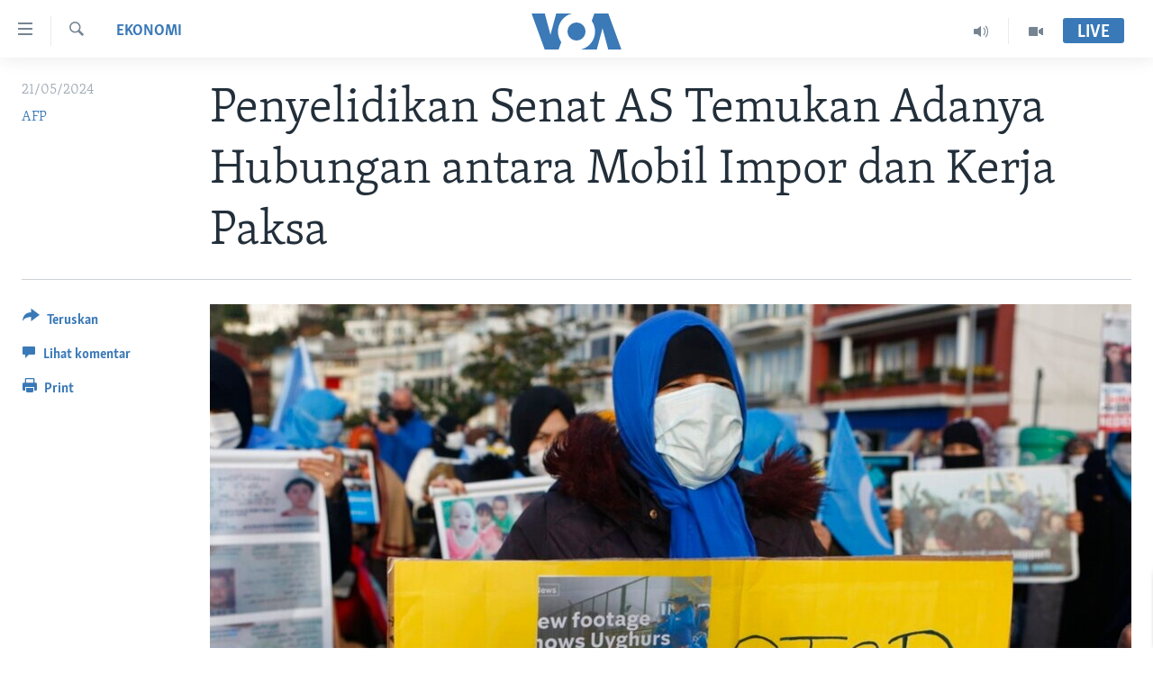

--- FILE ---
content_type: text/html; charset=utf-8
request_url: https://www.voaindonesia.com/a/penyelidikan-senat-as-temukan-adanya-hubungan-antara-mobil-impor-dan-kerja-paksa/7620640.html
body_size: 12174
content:

<!DOCTYPE html>
<html lang="id" dir="ltr" class="no-js">
<head>
<link href="/Content/responsive/VOA/id/VOA-id.css?&amp;av=0.0.0.0&amp;cb=306" rel="stylesheet"/>
<script src="https://tags.voaindonesia.com/voa-pangea/prod/utag.sync.js"></script> <script type='text/javascript' src='https://www.youtube.com/iframe_api' async></script>
<script type="text/javascript">
//a general 'js' detection, must be on top level in <head>, due to CSS performance
document.documentElement.className = "js";
var cacheBuster = "306";
var appBaseUrl = "/";
var imgEnhancerBreakpoints = [0, 144, 256, 408, 650, 1023, 1597];
var isLoggingEnabled = false;
var isPreviewPage = false;
var isLivePreviewPage = false;
if (!isPreviewPage) {
window.RFE = window.RFE || {};
window.RFE.cacheEnabledByParam = window.location.href.indexOf('nocache=1') === -1;
const url = new URL(window.location.href);
const params = new URLSearchParams(url.search);
// Remove the 'nocache' parameter
params.delete('nocache');
// Update the URL without the 'nocache' parameter
url.search = params.toString();
window.history.replaceState(null, '', url.toString());
} else {
window.addEventListener('load', function() {
const links = window.document.links;
for (let i = 0; i < links.length; i++) {
links[i].href = '#';
links[i].target = '_self';
}
})
}
var pwaEnabled = false;
var swCacheDisabled;
</script>
<meta charset="utf-8" />
<title>Penyelidikan Senat AS Temukan Adanya Hubungan antara Mobil Impor dan Kerja Paksa</title>
<meta name="description" content="Investigasi Kongres Amerika Serikat yang dirilis Senin (20/5) menemukan bahwa produsen mobil BMW, Jaguar Land Rover dan Volkswagen telah menggunakan komponen dari para pemasok China yang dilarang di AS karena diduga terkait dengan kerja paksa.
Laporan Komisi Keuangan Senat mengatakan BMW telah..." />
<meta name="keywords" content="Ekonomi, Amerika Serikat, Dunia, China, AS China, Kongres AS Soroti Kerja Paksa Uighur, HAM Uighur, kerja paksa Uighur" />
<meta name="viewport" content="width=device-width, initial-scale=1.0" />
<meta http-equiv="X-UA-Compatible" content="IE=edge" />
<meta name="robots" content="max-image-preview:large"><meta property="fb:pages" content="145990654824" />
<meta name="msvalidate.01" content="3286EE554B6F672A6F2E608C02343C0E" />
<link href="https://www.voaindonesia.com/a/penyelidikan-senat-as-temukan-adanya-hubungan-antara-mobil-impor-dan-kerja-paksa/7620640.html" rel="canonical" />
<meta name="apple-mobile-web-app-title" content="VOA" />
<meta name="apple-mobile-web-app-status-bar-style" content="black" />
<meta name="apple-itunes-app" content="app-id=632618796, app-argument=//7620640.ltr" />
<meta content="Penyelidikan Senat AS Temukan Adanya Hubungan antara Mobil Impor dan Kerja Paksa" property="og:title" />
<meta content="Investigasi Kongres Amerika Serikat yang dirilis Senin (20/5) menemukan bahwa produsen mobil BMW, Jaguar Land Rover dan Volkswagen telah menggunakan komponen dari para pemasok China yang dilarang di AS karena diduga terkait dengan kerja paksa.
Laporan Komisi Keuangan Senat mengatakan BMW telah..." property="og:description" />
<meta content="article" property="og:type" />
<meta content="https://www.voaindonesia.com/a/penyelidikan-senat-as-temukan-adanya-hubungan-antara-mobil-impor-dan-kerja-paksa/7620640.html" property="og:url" />
<meta content="VOA Indonesia" property="og:site_name" />
<meta content="https://www.facebook.com/voaindonesia" property="article:publisher" />
<meta content="https://gdb.voanews.com/fae20c9c-b479-4f49-bee1-3689ce25e5dc.jpg" property="og:image" />
<meta content="277452202365916" property="fb:app_id" />
<meta content="AFP" name="Author" />
<meta content="summary_large_image" name="twitter:card" />
<meta content="@voaindonesia" name="twitter:site" />
<meta content="https://gdb.voanews.com/fae20c9c-b479-4f49-bee1-3689ce25e5dc.jpg" name="twitter:image" />
<meta content="Penyelidikan Senat AS Temukan Adanya Hubungan antara Mobil Impor dan Kerja Paksa" name="twitter:title" />
<meta content="Investigasi Kongres Amerika Serikat yang dirilis Senin (20/5) menemukan bahwa produsen mobil BMW, Jaguar Land Rover dan Volkswagen telah menggunakan komponen dari para pemasok China yang dilarang di AS karena diduga terkait dengan kerja paksa.
Laporan Komisi Keuangan Senat mengatakan BMW telah..." name="twitter:description" />
<link rel="amphtml" href="https://www.voaindonesia.com/amp/penyelidikan-senat-as-temukan-adanya-hubungan-antara-mobil-impor-dan-kerja-paksa/7620640.html" />
<script type="application/ld+json">{"articleSection":"Ekonomi","isAccessibleForFree":true,"headline":"Penyelidikan Senat AS Temukan Adanya Hubungan antara Mobil Impor dan Kerja Paksa","inLanguage":"id","keywords":"Ekonomi, Amerika Serikat, Dunia, China, AS China, Kongres AS Soroti Kerja Paksa Uighur, HAM Uighur, kerja paksa Uighur","author":{"@type":"Person","url":"https://www.voaindonesia.com/author/afp/tjtyy","description":"","image":{"@type":"ImageObject"},"name":"AFP"},"datePublished":"2024-05-21 12:25:14Z","dateModified":"2024-05-21 12:25:14Z","publisher":{"logo":{"width":512,"height":220,"@type":"ImageObject","url":"https://www.voaindonesia.com/Content/responsive/VOA/id/img/logo.png"},"@type":"NewsMediaOrganization","url":"https://www.voaindonesia.com","sameAs":["https://facebook.com/voaindonesia","https://www.twitter.com/voaindonesia","https://www.youtube.com/voaindonesia","https://instagram.com/voaindonesia/"],"name":"VOA Indonesia | Berita AS, Dunia, Indonesia, Diaspora Indonesia di AS","alternateName":""},"@context":"https://schema.org","@type":"NewsArticle","mainEntityOfPage":"https://www.voaindonesia.com/a/penyelidikan-senat-as-temukan-adanya-hubungan-antara-mobil-impor-dan-kerja-paksa/7620640.html","url":"https://www.voaindonesia.com/a/penyelidikan-senat-as-temukan-adanya-hubungan-antara-mobil-impor-dan-kerja-paksa/7620640.html","description":"Investigasi Kongres Amerika Serikat yang dirilis Senin (20/5) menemukan bahwa produsen mobil BMW, Jaguar Land Rover dan Volkswagen telah menggunakan komponen dari para pemasok China yang dilarang di AS karena diduga terkait dengan kerja paksa.\r\n Laporan Komisi Keuangan Senat mengatakan BMW telah...","image":{"width":1080,"height":608,"@type":"ImageObject","url":"https://gdb.voanews.com/fae20c9c-b479-4f49-bee1-3689ce25e5dc_w1080_h608.jpg"},"name":"Penyelidikan Senat AS Temukan Adanya Hubungan antara Mobil Impor dan Kerja Paksa"}</script>
<script src="/Scripts/responsive/infographics.b?v=dVbZ-Cza7s4UoO3BqYSZdbxQZVF4BOLP5EfYDs4kqEo1&amp;av=0.0.0.0&amp;cb=306"></script>
<script src="/Scripts/responsive/loader.b?v=Q26XNwrL6vJYKjqFQRDnx01Lk2pi1mRsuLEaVKMsvpA1&amp;av=0.0.0.0&amp;cb=306"></script>
<link rel="icon" type="image/svg+xml" href="/Content/responsive/VOA/img/webApp/favicon.svg" />
<link rel="alternate icon" href="/Content/responsive/VOA/img/webApp/favicon.ico" />
<link rel="apple-touch-icon" sizes="152x152" href="/Content/responsive/VOA/img/webApp/ico-152x152.png" />
<link rel="apple-touch-icon" sizes="144x144" href="/Content/responsive/VOA/img/webApp/ico-144x144.png" />
<link rel="apple-touch-icon" sizes="114x114" href="/Content/responsive/VOA/img/webApp/ico-114x114.png" />
<link rel="apple-touch-icon" sizes="72x72" href="/Content/responsive/VOA/img/webApp/ico-72x72.png" />
<link rel="apple-touch-icon-precomposed" href="/Content/responsive/VOA/img/webApp/ico-57x57.png" />
<link rel="icon" sizes="192x192" href="/Content/responsive/VOA/img/webApp/ico-192x192.png" />
<link rel="icon" sizes="128x128" href="/Content/responsive/VOA/img/webApp/ico-128x128.png" />
<meta name="msapplication-TileColor" content="#ffffff" />
<meta name="msapplication-TileImage" content="/Content/responsive/VOA/img/webApp/ico-144x144.png" />
<link rel="alternate" type="application/rss+xml" title="VOA - Top Stories [RSS]" href="/api/" />
<link rel="sitemap" type="application/rss+xml" href="/sitemap.xml" />
</head>
<body class=" nav-no-loaded cc_theme pg-article print-lay-article js-category-to-nav nojs-images ">
<script type="text/javascript" >
var analyticsData = {url:"https://www.voaindonesia.com/a/penyelidikan-senat-as-temukan-adanya-hubungan-antara-mobil-impor-dan-kerja-paksa/7620640.html",property_id:"466",article_uid:"7620640",page_title:"Penyelidikan Senat AS Temukan Adanya Hubungan antara Mobil Impor dan Kerja Paksa",page_type:"article",content_type:"article",subcontent_type:"article",last_modified:"2024-05-21 12.25.14Z",pub_datetime:"2024-05-21 12.25.14Z",pub_year:"2024",pub_month:"05",pub_day:"21",pub_hour:"12",pub_weekday:"Tuesday",section:"ekonomi",english_section:"economy",byline:"AFP",categories:"economy,usa,world,china",tags:"as china;kongres as soroti kerja paksa uighur;ham uighur;kerja paksa uighur",domain:"www.voaindonesia.com",language:"Indonesian",language_service:"VOA Indonesian",platform:"web",copied:"no",copied_article:"",copied_title:"",runs_js:"Yes",cms_release:"8.44.0.0.306",enviro_type:"prod",slug:"penyelidikan-senat-as-temukan-adanya-hubungan-antara-mobil-impor-dan-kerja-paksa",entity:"VOA",short_language_service:"IND",platform_short:"W",page_name:"Penyelidikan Senat AS Temukan Adanya Hubungan antara Mobil Impor dan Kerja Paksa"};
</script>
<noscript><iframe src="https://www.googletagmanager.com/ns.html?id=GTM-N8MP7P" height="0" width="0" style="display:none;visibility:hidden"></iframe></noscript><script type="text/javascript" data-cookiecategory="analytics">
var gtmEventObject = Object.assign({}, analyticsData, {event: 'page_meta_ready'});window.dataLayer = window.dataLayer || [];window.dataLayer.push(gtmEventObject);
if (top.location === self.location) { //if not inside of an IFrame
var renderGtm = "true";
if (renderGtm === "true") {
(function(w,d,s,l,i){w[l]=w[l]||[];w[l].push({'gtm.start':new Date().getTime(),event:'gtm.js'});var f=d.getElementsByTagName(s)[0],j=d.createElement(s),dl=l!='dataLayer'?'&l='+l:'';j.async=true;j.src='//www.googletagmanager.com/gtm.js?id='+i+dl;f.parentNode.insertBefore(j,f);})(window,document,'script','dataLayer','GTM-N8MP7P');
}
}
</script>
<!--Analytics tag js version start-->
<script type="text/javascript" data-cookiecategory="analytics">
var utag_data = Object.assign({}, analyticsData, {});
if(typeof(TealiumTagFrom)==='function' && typeof(TealiumTagSearchKeyword)==='function') {
var utag_from=TealiumTagFrom();var utag_searchKeyword=TealiumTagSearchKeyword();
if(utag_searchKeyword!=null && utag_searchKeyword!=='' && utag_data["search_keyword"]==null) utag_data["search_keyword"]=utag_searchKeyword;if(utag_from!=null && utag_from!=='') utag_data["from"]=TealiumTagFrom();}
if(window.top!== window.self&&utag_data.page_type==="snippet"){utag_data.page_type = 'iframe';}
try{if(window.top!==window.self&&window.self.location.hostname===window.top.location.hostname){utag_data.platform = 'self-embed';utag_data.platform_short = 'se';}}catch(e){if(window.top!==window.self&&window.self.location.search.includes("platformType=self-embed")){utag_data.platform = 'cross-promo';utag_data.platform_short = 'cp';}}
(function(a,b,c,d){ a="https://tags.voaindonesia.com/voa-pangea/prod/utag.js"; b=document;c="script";d=b.createElement(c);d.src=a;d.type="text/java"+c;d.async=true; a=b.getElementsByTagName(c)[0];a.parentNode.insertBefore(d,a); })();
</script>
<!--Analytics tag js version end-->
<!-- Analytics tag management NoScript -->
<noscript>
<img style="position: absolute; border: none;" src="https://ssc.voaindonesia.com/b/ss/bbgprod,bbgentityvoa/1/G.4--NS/40863861?pageName=voa%3aind%3aw%3aarticle%3apenyelidikan%20senat%20as%20temukan%20adanya%20hubungan%20antara%20mobil%20impor%20dan%20kerja%20paksa&amp;c6=penyelidikan%20senat%20as%20temukan%20adanya%20hubungan%20antara%20mobil%20impor%20dan%20kerja%20paksa&amp;v36=8.44.0.0.306&amp;v6=D=c6&amp;g=https%3a%2f%2fwww.voaindonesia.com%2fa%2fpenyelidikan-senat-as-temukan-adanya-hubungan-antara-mobil-impor-dan-kerja-paksa%2f7620640.html&amp;c1=D=g&amp;v1=D=g&amp;events=event1,event52&amp;c16=voa%20indonesian&amp;v16=D=c16&amp;c5=economy&amp;v5=D=c5&amp;ch=ekonomi&amp;c15=indonesian&amp;v15=D=c15&amp;c4=article&amp;v4=D=c4&amp;c14=7620640&amp;v14=D=c14&amp;v20=no&amp;c17=web&amp;v17=D=c17&amp;mcorgid=518abc7455e462b97f000101%40adobeorg&amp;server=www.voaindonesia.com&amp;pageType=D=c4&amp;ns=bbg&amp;v29=D=server&amp;v25=voa&amp;v30=466&amp;v105=D=User-Agent " alt="analytics" width="1" height="1" /></noscript>
<!-- End of Analytics tag management NoScript -->
<!--*** Accessibility links - For ScreenReaders only ***-->
<section>
<div class="sr-only">
<h2>Tautan-tautan Akses</h2>
<ul>
<li><a href="#content" data-disable-smooth-scroll="1">Lanjut ke Konten Utama</a></li>
<li><a href="#navigation" data-disable-smooth-scroll="1">Lanjut ke Navigasi Utama
</a></li>
<li><a href="#txtHeaderSearch" data-disable-smooth-scroll="1">Lanjut ke Pencarian</a></li>
</ul>
</div>
</section>
<div dir="ltr">
<div id="page">
<aside>
<div class="c-lightbox overlay-modal">
<div class="c-lightbox__intro">
<h2 class="c-lightbox__intro-title"></h2>
<button class="btn btn--rounded c-lightbox__btn c-lightbox__intro-next" title="Berikutnya">
<span class="ico ico--rounded ico-chevron-forward"></span>
<span class="sr-only">Berikutnya</span>
</button>
</div>
<div class="c-lightbox__nav">
<button class="btn btn--rounded c-lightbox__btn c-lightbox__btn--close" title="Tutup">
<span class="ico ico--rounded ico-close"></span>
<span class="sr-only">Tutup</span>
</button>
<button class="btn btn--rounded c-lightbox__btn c-lightbox__btn--prev" title="Sebelumnya">
<span class="ico ico--rounded ico-chevron-backward"></span>
<span class="sr-only">Sebelumnya</span>
</button>
<button class="btn btn--rounded c-lightbox__btn c-lightbox__btn--next" title="Berikutnya">
<span class="ico ico--rounded ico-chevron-forward"></span>
<span class="sr-only">Berikutnya</span>
</button>
</div>
<div class="c-lightbox__content-wrap">
<figure class="c-lightbox__content">
<span class="c-spinner c-spinner--lightbox">
<img src="/Content/responsive/img/player-spinner.png"
alt="mohon tunggu"
title="mohon tunggu" />
</span>
<div class="c-lightbox__img">
<div class="thumb">
<img src="" alt="" />
</div>
</div>
<figcaption>
<div class="c-lightbox__info c-lightbox__info--foot">
<span class="c-lightbox__counter"></span>
<span class="caption c-lightbox__caption"></span>
</div>
</figcaption>
</figure>
</div>
<div class="hidden">
<div class="content-advisory__box content-advisory__box--lightbox">
<span class="content-advisory__box-text">This image contains sensitive content which some people may find offensive or disturbing.</span>
<button class="btn btn--transparent content-advisory__box-btn m-t-md" value="text" type="button">
<span class="btn__text">
Click to reveal
</span>
</button>
</div>
</div>
</div>
<div class="print-dialogue">
<div class="container">
<h3 class="print-dialogue__title section-head">Print Options:</h3>
<div class="print-dialogue__opts">
<ul class="print-dialogue__opt-group">
<li class="form__group form__group--checkbox">
<input class="form__check " id="checkboxImages" name="checkboxImages" type="checkbox" checked="checked" />
<label for="checkboxImages" class="form__label m-t-md">Images</label>
</li>
<li class="form__group form__group--checkbox">
<input class="form__check " id="checkboxMultimedia" name="checkboxMultimedia" type="checkbox" checked="checked" />
<label for="checkboxMultimedia" class="form__label m-t-md">Multimedia</label>
</li>
</ul>
<ul class="print-dialogue__opt-group">
<li class="form__group form__group--checkbox">
<input class="form__check " id="checkboxEmbedded" name="checkboxEmbedded" type="checkbox" checked="checked" />
<label for="checkboxEmbedded" class="form__label m-t-md">Embedded Content</label>
</li>
<li class="hidden">
<input class="form__check " id="checkboxComments" name="checkboxComments" type="checkbox" />
<label for="checkboxComments" class="form__label m-t-md">Comments</label>
</li>
</ul>
</div>
<div class="print-dialogue__buttons">
<button class="btn btn--secondary close-button" type="button" title="Batalkan">
<span class="btn__text ">Batalkan</span>
</button>
<button class="btn btn-cust-print m-l-sm" type="button" title="Print">
<span class="btn__text ">Print</span>
</button>
</div>
</div>
</div>
<div class="ctc-message pos-fix">
<div class="ctc-message__inner">Link has been copied to clipboard</div>
</div>
</aside>
<div class="hdr-20 hdr-20--big">
<div class="hdr-20__inner">
<div class="hdr-20__max pos-rel">
<div class="hdr-20__side hdr-20__side--primary d-flex">
<label data-for="main-menu-ctrl" data-switcher-trigger="true" data-switch-target="main-menu-ctrl" class="burger hdr-trigger pos-rel trans-trigger" data-trans-evt="click" data-trans-id="menu">
<span class="ico ico-close hdr-trigger__ico hdr-trigger__ico--close burger__ico burger__ico--close"></span>
<span class="ico ico-menu hdr-trigger__ico hdr-trigger__ico--open burger__ico burger__ico--open"></span>
</label>
<div class="menu-pnl pos-fix trans-target" data-switch-target="main-menu-ctrl" data-trans-id="menu">
<div class="menu-pnl__inner">
<nav class="main-nav menu-pnl__item menu-pnl__item--first">
<ul class="main-nav__list accordeon" data-analytics-tales="false" data-promo-name="link" data-location-name="nav,secnav">
<li class="main-nav__item">
<a class="main-nav__item-name main-nav__item-name--link" href="http://m.voaindonesia.com/" title="Beranda" >Beranda</a>
</li>
<li class="main-nav__item">
<a class="main-nav__item-name main-nav__item-name--link" href="/BeritaDunia" title="Dunia" data-item-name="world-news" >Dunia</a>
</li>
<li class="main-nav__item">
<a class="main-nav__item-name main-nav__item-name--link" href="/Video" title="Video" data-item-name="video" >Video</a>
</li>
<li class="main-nav__item">
<a class="main-nav__item-name main-nav__item-name--link" href="/Polygraph" title="Polygraph" data-item-name="polygraph" >Polygraph</a>
</li>
<li class="main-nav__item">
<a class="main-nav__item-name main-nav__item-name--link" href="https://www.voaindonesia.com/programs/tv" title="Daftar Program" >Daftar Program</a>
</li>
</ul>
</nav>
<div class="menu-pnl__item">
<a href="https://learningenglish.voanews.com/" class="menu-pnl__item-link" alt="Learning English">Learning English</a>
</div>
<div class="menu-pnl__item menu-pnl__item--social">
<h5 class="menu-pnl__sub-head">Ikuti Kami</h5>
<a href="https://facebook.com/voaindonesia" title="Ikuti kami di Facebook" data-analytics-text="follow_on_facebook" class="btn btn--rounded btn--social-inverted menu-pnl__btn js-social-btn btn-facebook" target="_blank" rel="noopener">
<span class="ico ico-facebook-alt ico--rounded"></span>
</a>
<a href="https://www.twitter.com/voaindonesia" title="Ikuti kami di Twitter" data-analytics-text="follow_on_twitter" class="btn btn--rounded btn--social-inverted menu-pnl__btn js-social-btn btn-twitter" target="_blank" rel="noopener">
<span class="ico ico-twitter ico--rounded"></span>
</a>
<a href="https://www.youtube.com/voaindonesia" title="Ikuti kami di YouTube" data-analytics-text="follow_on_youtube" class="btn btn--rounded btn--social-inverted menu-pnl__btn js-social-btn btn-youtube" target="_blank" rel="noopener">
<span class="ico ico-youtube ico--rounded"></span>
</a>
<a href="https://instagram.com/voaindonesia/" title="Ikuti kami di Instagram" data-analytics-text="follow_on_instagram" class="btn btn--rounded btn--social-inverted menu-pnl__btn js-social-btn btn-instagram" target="_blank" rel="noopener">
<span class="ico ico-instagram ico--rounded"></span>
</a>
</div>
<div class="menu-pnl__item">
<a href="/navigation/allsites" class="menu-pnl__item-link">
<span class="ico ico-languages "></span>
Bahasa-bahasa
</a>
</div>
</div>
</div>
<label data-for="top-search-ctrl" data-switcher-trigger="true" data-switch-target="top-search-ctrl" class="top-srch-trigger hdr-trigger">
<span class="ico ico-close hdr-trigger__ico hdr-trigger__ico--close top-srch-trigger__ico top-srch-trigger__ico--close"></span>
<span class="ico ico-search hdr-trigger__ico hdr-trigger__ico--open top-srch-trigger__ico top-srch-trigger__ico--open"></span>
</label>
<div class="srch-top srch-top--in-header" data-switch-target="top-search-ctrl">
<div class="container">
<form action="/s" class="srch-top__form srch-top__form--in-header" id="form-topSearchHeader" method="get" role="search"><label for="txtHeaderSearch" class="sr-only">Cari</label>
<input type="text" id="txtHeaderSearch" name="k" placeholder="cari..." accesskey="s" value="" class="srch-top__input analyticstag-event" onkeydown="if (event.keyCode === 13) { FireAnalyticsTagEventOnSearch('search', $dom.get('#txtHeaderSearch')[0].value) }" />
<button title="Cari" type="submit" class="btn btn--top-srch analyticstag-event" onclick="FireAnalyticsTagEventOnSearch('search', $dom.get('#txtHeaderSearch')[0].value) ">
<span class="ico ico-search"></span>
</button></form>
</div>
</div>
<a href="/" class="main-logo-link">
<img src="/Content/responsive/VOA/id/img/logo-compact.svg" class="main-logo main-logo--comp" alt="site logo">
<img src="/Content/responsive/VOA/id/img/logo.svg" class="main-logo main-logo--big" alt="site logo">
</a>
</div>
<div class="hdr-20__side hdr-20__side--secondary d-flex">
<a href="/Video" title="Video" class="hdr-20__secondary-item" data-item-name="video">
<span class="ico ico-video hdr-20__secondary-icon"></span>
</a>
<a href="/p/3890.html" title="Audio" class="hdr-20__secondary-item" data-item-name="audio">
<span class="ico ico-audio hdr-20__secondary-icon"></span>
</a>
<a href="/s" title="Cari" class="hdr-20__secondary-item hdr-20__secondary-item--search" data-item-name="search">
<span class="ico ico-search hdr-20__secondary-icon hdr-20__secondary-icon--search"></span>
</a>
<div class="hdr-20__secondary-item live-b-drop">
<div class="live-b-drop__off">
<a href="/live/" class="live-b-drop__link" title="Live" data-item-name="live">
<span class="badge badge--live-btn badge--live-btn-off">
Live
</span>
</a>
</div>
<div class="live-b-drop__on hidden">
<label data-for="live-ctrl" data-switcher-trigger="true" data-switch-target="live-ctrl" class="live-b-drop__label pos-rel">
<span class="badge badge--live badge--live-btn">
Live
</span>
<span class="ico ico-close live-b-drop__label-ico live-b-drop__label-ico--close"></span>
</label>
<div class="live-b-drop__panel" id="targetLivePanelDiv" data-switch-target="live-ctrl"></div>
</div>
</div>
<div class="srch-bottom">
<form action="/s" class="srch-bottom__form d-flex" id="form-bottomSearch" method="get" role="search"><label for="txtSearch" class="sr-only">Cari</label>
<input type="search" id="txtSearch" name="k" placeholder="cari..." accesskey="s" value="" class="srch-bottom__input analyticstag-event" onkeydown="if (event.keyCode === 13) { FireAnalyticsTagEventOnSearch('search', $dom.get('#txtSearch')[0].value) }" />
<button title="Cari" type="submit" class="btn btn--bottom-srch analyticstag-event" onclick="FireAnalyticsTagEventOnSearch('search', $dom.get('#txtSearch')[0].value) ">
<span class="ico ico-search"></span>
</button></form>
</div>
</div>
<img src="/Content/responsive/VOA/id/img/logo-print.gif" class="logo-print" alt="site logo">
<img src="/Content/responsive/VOA/id/img/logo-print_color.png" class="logo-print logo-print--color" alt="site logo">
</div>
</div>
</div>
<script>
if (document.body.className.indexOf('pg-home') > -1) {
var nav2In = document.querySelector('.hdr-20__inner');
var nav2Sec = document.querySelector('.hdr-20__side--secondary');
var secStyle = window.getComputedStyle(nav2Sec);
if (nav2In && window.pageYOffset < 150 && secStyle['position'] !== 'fixed') {
nav2In.classList.add('hdr-20__inner--big')
}
}
</script>
<div class="c-hlights c-hlights--breaking c-hlights--no-item" data-hlight-display="mobile,desktop">
<div class="c-hlights__wrap container p-0">
<div class="c-hlights__nav">
<a role="button" href="#" title="Sebelumnya">
<span class="ico ico-chevron-backward m-0"></span>
<span class="sr-only">Sebelumnya</span>
</a>
<a role="button" href="#" title="Berikutnya">
<span class="ico ico-chevron-forward m-0"></span>
<span class="sr-only">Berikutnya</span>
</a>
</div>
<span class="c-hlights__label">
<span class="">Breaking News</span>
<span class="switcher-trigger">
<label data-for="more-less-1" data-switcher-trigger="true" class="switcher-trigger__label switcher-trigger__label--more p-b-0" title="Tampilkan selengkapnya">
<span class="ico ico-chevron-down"></span>
</label>
<label data-for="more-less-1" data-switcher-trigger="true" class="switcher-trigger__label switcher-trigger__label--less p-b-0" title="Show less">
<span class="ico ico-chevron-up"></span>
</label>
</span>
</span>
<ul class="c-hlights__items switcher-target" data-switch-target="more-less-1">
</ul>
</div>
</div> <div id="content">
<main class="container">
<div class="hdr-container">
<div class="row">
<div class="col-category col-xs-12 col-md-2 pull-left"> <div class="category js-category">
<a class="" href="/z/302">Ekonomi</a> </div>
</div><div class="col-title col-xs-12 col-md-10 pull-right"> <h1 class="title pg-title">
Penyelidikan Senat AS Temukan Adanya Hubungan antara Mobil Impor dan Kerja Paksa
</h1>
</div><div class="col-publishing-details col-xs-12 col-sm-12 col-md-2 pull-left"> <div class="publishing-details ">
<div class="published">
<span class="date" >
<time pubdate="pubdate" datetime="2024-05-21T19:25:14+07:00">
21/05/2024
</time>
</span>
</div>
<div class="links">
<ul class="links__list links__list--column">
<li class="links__item">
<a class="links__item-link" href="/author/afp/tjtyy" title="AFP">AFP</a>
</li>
</ul>
</div>
</div>
</div><div class="col-lg-12 separator"> <div class="separator">
<hr class="title-line" />
</div>
</div><div class="col-multimedia col-xs-12 col-md-10 pull-right"> <div class="cover-media">
<figure class="media-image js-media-expand">
<div class="img-wrap">
<div class="thumb thumb16_9">
<img src="https://gdb.voanews.com/03990000-0aff-0242-f9c4-08daa2f5837a_cx0_cy9_cw0_w250_r1_s.jpg" alt="Anggota komunitas Uighur yang tinggal di Turki, menggelar demonstrasi di Istanbul, 10 Februari 2021. Investigasi Kongres AS sebut BMW, Jaguar Land Rover, dan Volkswagen menggunakan komponen dari pemasok China yang dilarang karena dugaan kerja paksa. (Foto: AP/Mehmet Guzel)" />
</div>
</div>
<figcaption>
<span class="caption">Anggota komunitas Uighur yang tinggal di Turki, menggelar demonstrasi di Istanbul, 10 Februari 2021. Investigasi Kongres AS sebut BMW, Jaguar Land Rover, dan Volkswagen menggunakan komponen dari pemasok China yang dilarang karena dugaan kerja paksa. (Foto: AP/Mehmet Guzel)</span>
</figcaption>
</figure>
</div>
</div><div class="col-xs-12 col-md-2 pull-left article-share pos-rel"> <div class="share--box">
<div class="sticky-share-container" style="display:none">
<div class="container">
<a href="https://www.voaindonesia.com" id="logo-sticky-share">&nbsp;</a>
<div class="pg-title pg-title--sticky-share">
Penyelidikan Senat AS Temukan Adanya Hubungan antara Mobil Impor dan Kerja Paksa
</div>
<div class="sticked-nav-actions">
<!--This part is for sticky navigation display-->
<p class="buttons link-content-sharing p-0 ">
<button class="btn btn--link btn-content-sharing p-t-0 " id="btnContentSharing" value="text" role="Button" type="" title="Pilihan penerusan lainnya">
<span class="ico ico-share ico--l"></span>
<span class="btn__text ">
Teruskan
</span>
</button>
</p>
<aside class="content-sharing js-content-sharing js-content-sharing--apply-sticky content-sharing--sticky"
role="complementary"
data-share-url="https://www.voaindonesia.com/a/penyelidikan-senat-as-temukan-adanya-hubungan-antara-mobil-impor-dan-kerja-paksa/7620640.html" data-share-title="Penyelidikan Senat AS Temukan Adanya Hubungan antara Mobil Impor dan Kerja Paksa" data-share-text="">
<div class="content-sharing__popover">
<h6 class="content-sharing__title">Teruskan</h6>
<button href="#close" id="btnCloseSharing" class="btn btn--text-like content-sharing__close-btn">
<span class="ico ico-close ico--l"></span>
</button>
<ul class="content-sharing__list">
<li class="content-sharing__item">
<div class="ctc ">
<input type="text" class="ctc__input" readonly="readonly">
<a href="" js-href="https://www.voaindonesia.com/a/penyelidikan-senat-as-temukan-adanya-hubungan-antara-mobil-impor-dan-kerja-paksa/7620640.html" class="content-sharing__link ctc__button">
<span class="ico ico-copy-link ico--rounded ico--s"></span>
<span class="content-sharing__link-text">Copy link</span>
</a>
</div>
</li>
<li class="content-sharing__item">
<a href="https://facebook.com/sharer.php?u=https%3a%2f%2fwww.voaindonesia.com%2fa%2fpenyelidikan-senat-as-temukan-adanya-hubungan-antara-mobil-impor-dan-kerja-paksa%2f7620640.html"
data-analytics-text="share_on_facebook"
title="Facebook" target="_blank"
class="content-sharing__link js-social-btn">
<span class="ico ico-facebook ico--rounded ico--s"></span>
<span class="content-sharing__link-text">Facebook</span>
</a>
</li>
<li class="content-sharing__item">
<a href="https://twitter.com/share?url=https%3a%2f%2fwww.voaindonesia.com%2fa%2fpenyelidikan-senat-as-temukan-adanya-hubungan-antara-mobil-impor-dan-kerja-paksa%2f7620640.html&amp;text=Penyelidikan+Senat+AS+Temukan+Adanya+Hubungan+antara+Mobil+Impor+dan+Kerja+Paksa"
data-analytics-text="share_on_twitter"
title="Twitter" target="_blank"
class="content-sharing__link js-social-btn">
<span class="ico ico-twitter ico--rounded ico--s"></span>
<span class="content-sharing__link-text">Twitter</span>
</a>
</li>
<li class="content-sharing__item visible-xs-inline-block visible-sm-inline-block">
<a href="whatsapp://send?text=https%3a%2f%2fwww.voaindonesia.com%2fa%2fpenyelidikan-senat-as-temukan-adanya-hubungan-antara-mobil-impor-dan-kerja-paksa%2f7620640.html"
data-analytics-text="share_on_whatsapp"
title="WhatsApp" target="_blank"
class="content-sharing__link js-social-btn">
<span class="ico ico-whatsapp ico--rounded ico--s"></span>
<span class="content-sharing__link-text">WhatsApp</span>
</a>
</li>
<li class="content-sharing__item visible-md-inline-block visible-lg-inline-block">
<a href="https://web.whatsapp.com/send?text=https%3a%2f%2fwww.voaindonesia.com%2fa%2fpenyelidikan-senat-as-temukan-adanya-hubungan-antara-mobil-impor-dan-kerja-paksa%2f7620640.html"
data-analytics-text="share_on_whatsapp_desktop"
title="WhatsApp" target="_blank"
class="content-sharing__link js-social-btn">
<span class="ico ico-whatsapp ico--rounded ico--s"></span>
<span class="content-sharing__link-text">WhatsApp</span>
</a>
</li>
<li class="content-sharing__item visible-xs-inline-block visible-sm-inline-block">
<a href="https://line.me/R/msg/text/?https%3a%2f%2fwww.voaindonesia.com%2fa%2fpenyelidikan-senat-as-temukan-adanya-hubungan-antara-mobil-impor-dan-kerja-paksa%2f7620640.html"
data-analytics-text="share_on_line"
title="Line" target="_blank"
class="content-sharing__link js-social-btn">
<span class="ico ico-line ico--rounded ico--s"></span>
<span class="content-sharing__link-text">Line</span>
</a>
</li>
<li class="content-sharing__item visible-md-inline-block visible-lg-inline-block">
<a href="https://timeline.line.me/social-plugin/share?url=https%3a%2f%2fwww.voaindonesia.com%2fa%2fpenyelidikan-senat-as-temukan-adanya-hubungan-antara-mobil-impor-dan-kerja-paksa%2f7620640.html"
data-analytics-text="share_on_line_desktop"
title="Line" target="_blank"
class="content-sharing__link js-social-btn">
<span class="ico ico-line ico--rounded ico--s"></span>
<span class="content-sharing__link-text">Line</span>
</a>
</li>
<li class="content-sharing__item">
<a href="mailto:?body=https%3a%2f%2fwww.voaindonesia.com%2fa%2fpenyelidikan-senat-as-temukan-adanya-hubungan-antara-mobil-impor-dan-kerja-paksa%2f7620640.html&amp;subject=Penyelidikan Senat AS Temukan Adanya Hubungan antara Mobil Impor dan Kerja Paksa"
title="Email"
class="content-sharing__link ">
<span class="ico ico-email ico--rounded ico--s"></span>
<span class="content-sharing__link-text">Email</span>
</a>
</li>
</ul>
</div>
</aside>
</div>
</div>
</div>
<div class="links">
<p class="buttons link-content-sharing p-0 ">
<button class="btn btn--link btn-content-sharing p-t-0 " id="btnContentSharing" value="text" role="Button" type="" title="Pilihan penerusan lainnya">
<span class="ico ico-share ico--l"></span>
<span class="btn__text ">
Teruskan
</span>
</button>
</p>
<aside class="content-sharing js-content-sharing " role="complementary"
data-share-url="https://www.voaindonesia.com/a/penyelidikan-senat-as-temukan-adanya-hubungan-antara-mobil-impor-dan-kerja-paksa/7620640.html" data-share-title="Penyelidikan Senat AS Temukan Adanya Hubungan antara Mobil Impor dan Kerja Paksa" data-share-text="">
<div class="content-sharing__popover">
<h6 class="content-sharing__title">Teruskan</h6>
<button href="#close" id="btnCloseSharing" class="btn btn--text-like content-sharing__close-btn">
<span class="ico ico-close ico--l"></span>
</button>
<ul class="content-sharing__list">
<li class="content-sharing__item">
<div class="ctc ">
<input type="text" class="ctc__input" readonly="readonly">
<a href="" js-href="https://www.voaindonesia.com/a/penyelidikan-senat-as-temukan-adanya-hubungan-antara-mobil-impor-dan-kerja-paksa/7620640.html" class="content-sharing__link ctc__button">
<span class="ico ico-copy-link ico--rounded ico--l"></span>
<span class="content-sharing__link-text">Copy link</span>
</a>
</div>
</li>
<li class="content-sharing__item">
<a href="https://facebook.com/sharer.php?u=https%3a%2f%2fwww.voaindonesia.com%2fa%2fpenyelidikan-senat-as-temukan-adanya-hubungan-antara-mobil-impor-dan-kerja-paksa%2f7620640.html"
data-analytics-text="share_on_facebook"
title="Facebook" target="_blank"
class="content-sharing__link js-social-btn">
<span class="ico ico-facebook ico--rounded ico--l"></span>
<span class="content-sharing__link-text">Facebook</span>
</a>
</li>
<li class="content-sharing__item">
<a href="https://twitter.com/share?url=https%3a%2f%2fwww.voaindonesia.com%2fa%2fpenyelidikan-senat-as-temukan-adanya-hubungan-antara-mobil-impor-dan-kerja-paksa%2f7620640.html&amp;text=Penyelidikan+Senat+AS+Temukan+Adanya+Hubungan+antara+Mobil+Impor+dan+Kerja+Paksa"
data-analytics-text="share_on_twitter"
title="Twitter" target="_blank"
class="content-sharing__link js-social-btn">
<span class="ico ico-twitter ico--rounded ico--l"></span>
<span class="content-sharing__link-text">Twitter</span>
</a>
</li>
<li class="content-sharing__item visible-xs-inline-block visible-sm-inline-block">
<a href="whatsapp://send?text=https%3a%2f%2fwww.voaindonesia.com%2fa%2fpenyelidikan-senat-as-temukan-adanya-hubungan-antara-mobil-impor-dan-kerja-paksa%2f7620640.html"
data-analytics-text="share_on_whatsapp"
title="WhatsApp" target="_blank"
class="content-sharing__link js-social-btn">
<span class="ico ico-whatsapp ico--rounded ico--l"></span>
<span class="content-sharing__link-text">WhatsApp</span>
</a>
</li>
<li class="content-sharing__item visible-md-inline-block visible-lg-inline-block">
<a href="https://web.whatsapp.com/send?text=https%3a%2f%2fwww.voaindonesia.com%2fa%2fpenyelidikan-senat-as-temukan-adanya-hubungan-antara-mobil-impor-dan-kerja-paksa%2f7620640.html"
data-analytics-text="share_on_whatsapp_desktop"
title="WhatsApp" target="_blank"
class="content-sharing__link js-social-btn">
<span class="ico ico-whatsapp ico--rounded ico--l"></span>
<span class="content-sharing__link-text">WhatsApp</span>
</a>
</li>
<li class="content-sharing__item visible-xs-inline-block visible-sm-inline-block">
<a href="https://line.me/R/msg/text/?https%3a%2f%2fwww.voaindonesia.com%2fa%2fpenyelidikan-senat-as-temukan-adanya-hubungan-antara-mobil-impor-dan-kerja-paksa%2f7620640.html"
data-analytics-text="share_on_line"
title="Line" target="_blank"
class="content-sharing__link js-social-btn">
<span class="ico ico-line ico--rounded ico--l"></span>
<span class="content-sharing__link-text">Line</span>
</a>
</li>
<li class="content-sharing__item visible-md-inline-block visible-lg-inline-block">
<a href="https://timeline.line.me/social-plugin/share?url=https%3a%2f%2fwww.voaindonesia.com%2fa%2fpenyelidikan-senat-as-temukan-adanya-hubungan-antara-mobil-impor-dan-kerja-paksa%2f7620640.html"
data-analytics-text="share_on_line_desktop"
title="Line" target="_blank"
class="content-sharing__link js-social-btn">
<span class="ico ico-line ico--rounded ico--l"></span>
<span class="content-sharing__link-text">Line</span>
</a>
</li>
<li class="content-sharing__item">
<a href="mailto:?body=https%3a%2f%2fwww.voaindonesia.com%2fa%2fpenyelidikan-senat-as-temukan-adanya-hubungan-antara-mobil-impor-dan-kerja-paksa%2f7620640.html&amp;subject=Penyelidikan Senat AS Temukan Adanya Hubungan antara Mobil Impor dan Kerja Paksa"
title="Email"
class="content-sharing__link ">
<span class="ico ico-email ico--rounded ico--l"></span>
<span class="content-sharing__link-text">Email</span>
</a>
</li>
</ul>
</div>
</aside>
<p class="buttons link-comments p-0">
<a href="#comments" class="btn btn--link p-t-0">
<span class="ico ico-comment"></span><span class="btn__text">
Lihat komentar
<span class="disqus-comment-count" data-disqus-identifier="7620640"></span>
</span>
</a>
</p>
<p class="link-print visible-md visible-lg buttons p-0">
<button class="btn btn--link btn-print p-t-0" onclick="if (typeof FireAnalyticsTagEvent === 'function') {FireAnalyticsTagEvent({ on_page_event: 'print_story' });}return false" title="(CTRL+P)">
<span class="ico ico-print"></span>
<span class="btn__text">Print</span>
</button>
</p>
</div>
</div>
</div>
</div>
</div>
<div class="body-container">
<div class="row">
<div class="col-xs-12 col-sm-12 col-md-10 col-lg-10 pull-right">
<div class="row">
<div class="col-xs-12 col-sm-12 col-md-8 col-lg-8 pull-left bottom-offset content-offset">
<div id="article-content" class="content-floated-wrap fb-quotable">
<div class="wsw">
<p>Investigasi Kongres Amerika Serikat yang dirilis Senin (20/5) menemukan bahwa produsen mobil BMW, Jaguar Land Rover dan Volkswagen telah menggunakan komponen dari para pemasok China yang dilarang di AS karena diduga terkait dengan kerja paksa.</p>
<p>Laporan Komisi Keuangan Senat mengatakan BMW telah memproduksi dan mengimpor kendaraan dengan suku cadang yang &quot;diduga dibuat dengan kerja paksa&quot;, sementara Jaguar Land Rover mengimpor suku cadang dengan masalah yang sama.</p>
<p>VW juga membuat kendaraan untuk pasar AS dengan komponen serupa, dan memiliki “hubungan bisnis yang berkelanjutan” dengan manufaktur di wilayah Xinjiang, China baratlaut, kata laporan itu.</p>
<p>Beijing dituduh memenjarakan lebih dari satu juta warga Uighur dan minoritas Muslim lainnya di jaringan fasilitas penahanan di Xinjiang – meskipun para pejabat di negara itu membantah keras hal ini.</p><div data-owner-ct="Article" data-inline="False">
<div class="media-block also-read" >
<a href="/a/sebuah-laporan-tuduh-adanya-kerja-paksa-warga-uighur-dalam-rantai-pasokan-mobil-dunia-/6868424.html" target="_self" title="Sebuah Laporan Tuduh Adanya Kerja Paksa Warga Uighur dalam Rantai Pasokan Mobil Dunia
" class="img-wrap img-wrap--size-3 also-read__img">
<span class="thumb thumb16_9">
<noscript class="nojs-img">
<img src="https://gdb.voanews.com/096e0000-0a00-0242-eaf3-08da44ea8a35_w100_r1.jpg" alt="Aktivis mendirikan kamp kerja paksa Uyghur tiruan di luar toko utama Apple pada 4 Maret 2022, di Washington, DC. (Foto: AFP)">
</noscript>
<img data-src="https://gdb.voanews.com/096e0000-0a00-0242-eaf3-08da44ea8a35_w100_r1.jpg" alt="Aktivis mendirikan kamp kerja paksa Uyghur tiruan di luar toko utama Apple pada 4 Maret 2022, di Washington, DC. (Foto: AFP)" />
</span>
</a>
<div class="media-block__content also-read__body also-read__body--h">
<a href="/a/sebuah-laporan-tuduh-adanya-kerja-paksa-warga-uighur-dalam-rantai-pasokan-mobil-dunia-/6868424.html" target="_self" title="Sebuah Laporan Tuduh Adanya Kerja Paksa Warga Uighur dalam Rantai Pasokan Mobil Dunia
">
<span class="also-read__text--label">
BACA JUGA:
</span>
<h4 class="media-block__title media-block__title--size-3 also-read__text p-0">
Sebuah Laporan Tuduh Adanya Kerja Paksa Warga Uighur dalam Rantai Pasokan Mobil Dunia
</h4>
</a>
</div>
</div>
</div>
<p>Di Amerika Serikat, Undang-Undang Pencegahan Kerja Paksa Uyghur (UFLPA) melarang impor semua barang dari Xinjiang kecuali perusahaan-perusahaan tersebut memberikan bukti yang dapat diverifikasi bahwa produksi mereka tidak melibatkan kerja paksa.</p>
<p>“Pengawasan mandiri yang dilakukan para pembuat mobil jelas tidak berhasil,” kata ketua Komisi Keuangan Senat dari Partai Demokrat Ron Wyden pada akhir penyelidikan dua tahun tersebut.</p>
<p>Dia meminta pejabat bea cukai AS untuk meningkatkan penegakan hukum dan “menindak perusahaan yang memicu penggunaan kerja paksa yang memalukan di China.”</p>
<p>Laporan terbaru menyelidiki komponen dari Sichuan Jingweida Technology Group Co, sebuah perusahaan yang ditambahkan ke daftar entitas UFLPA pada tahun 2023 karena partisipasi dalam praktik bisnis yang dikatakan menargetkan anggota kelompok yang teraniaya seperti Uighur di China.</p><div class="wsw__embed">
<figure class="media-image js-media-expand">
<div class="img-wrap">
<div class="thumb">
<img alt="Para karyawan bekerja merakit kendaraan di pabrik SAIC Volkswagen di Urumqi, Daerah Otonomi Uyghur Xinjiang, China, 4 September 2018. (China Daily via Reuters)" src="https://gdb.voanews.com/01000000-c0a8-0242-4a19-08dbd1b2b752_w250_r0_s.jpg" />
</div>
</div>
<figcaption>
<span class="caption">Para karyawan bekerja merakit kendaraan di pabrik SAIC Volkswagen di Urumqi, Daerah Otonomi Uyghur Xinjiang, China, 4 September 2018. (China Daily via Reuters)</span>
</figcaption>
</figure>
</div>
<p>Pemasok produsen mobil itu diketahui mengambil komponen secara tidak langsung dari Jingweida, yang berarti suku cadang tersebut dilarang untuk kendaraan yang ditujukan untuk pasar AS.</p>
<p>Volkswagen mengungkapkan awal tahun ini bahwa pengiriman kendaraannya ke Amerika Serikat mencakup suku cadang yang dibuat oleh sebuah perusahaan pemasok yang masuk daftar hitam, dan berencana mengganti komponen itu sebelum mobil tersebut memasuki AS.</p>
<p>“Kami bertindak secepat mungkin dan bertanggung jawab untuk mengganti suku cadang tersebut,” kata juru bicara VW saat menjawab pertanyaan.</p>
<p>Juru bicaranya menambahkan bahwa VW “berkomitmen untuk mencegah penggunaan kerja paksa dalam rantai pasokan kami.”</p><div data-owner-ct="Article" data-inline="False">
<div class="media-block also-read" >
<a href="/a/china-minta-swasta-tak-terbutakan-kebohongan-catatan-ham-di-xinjiang/7488592.html" target="_self" title="China Minta Swasta Tak Terbutakan Kebohongan Catatan HAM di Xinjiang" class="img-wrap img-wrap--size-3 also-read__img">
<span class="thumb thumb16_9">
<noscript class="nojs-img">
<img src="https://gdb.voanews.com/01000000-0a00-0242-8cb2-08dc2d7e497d_cx0_cy9_cw0_w100_r1.jpg" alt="Sebuah pabrik Volkswagen terletak di pinggiran Urumqi di Daerah Otonomi Uighur Xinjiang, China barat pada 22 April 2021. (Foto: AP)">
</noscript>
<img data-src="https://gdb.voanews.com/01000000-0a00-0242-8cb2-08dc2d7e497d_cx0_cy9_cw0_w100_r1.jpg" alt="Sebuah pabrik Volkswagen terletak di pinggiran Urumqi di Daerah Otonomi Uighur Xinjiang, China barat pada 22 April 2021. (Foto: AP)" />
</span>
</a>
<div class="media-block__content also-read__body also-read__body--h">
<a href="/a/china-minta-swasta-tak-terbutakan-kebohongan-catatan-ham-di-xinjiang/7488592.html" target="_self" title="China Minta Swasta Tak Terbutakan Kebohongan Catatan HAM di Xinjiang">
<span class="also-read__text--label">
BACA JUGA:
</span>
<h4 class="media-block__title media-block__title--size-3 also-read__text p-0">
China Minta Swasta Tak Terbutakan Kebohongan Catatan HAM di Xinjiang
</h4>
</a>
</div>
</div>
</div>
<p>BMW juga diketahui telah &quot;mengimpor ribuan kendaraan yang ditujukan ke Amerika Serikat termasuk suku cadang yang dilarang berdasarkan UFLPA,&quot; kata komite tersebut.</p>
<p>Ia menambahkan bahwa BMW mengungkapkan setelah ditanyai bahwa setidaknya 8.000 mobil Mini Cooper yang mengandung komponen tersebut dikirim ke negara tersebut.</p>
<p>“BMW terus mengimpor produk yang diproduksi oleh JWD hingga setidaknya April 2024,” kata laporan itu merujuk pada Jingweida.</p>
<p>Menanggapi pertanyaan <em>AFP</em>, BMW mengatakan pihaknya telah &quot;mengambil langkah-langkah untuk menghentikan impor produk yang terdampak, dan akan memberikan layanan konsumen dan pemberitahuan kepada dealer terakit kendaraan bermotor yang terdampak.&quot;</p><div data-owner-ct="Article" data-inline="False">
<div class="media-block also-read" >
<a href="/a/ue-capai-kesepakatan-untuk-larang-produk-yang-dibuat-dengan-kerja-paksa/7515842.html" target="_self" title="UE Capai Kesepakatan untuk Larang Produk yang Dibuat dengan Kerja Paksa" class="img-wrap img-wrap--size-3 also-read__img">
<span class="thumb thumb16_9">
<noscript class="nojs-img">
<img src="https://gdb.voanews.com/01000000-0aff-0242-8eca-08dc3de957ab_w100_r1.jpg" alt="FILE: Bendera Uni Eropa berkibar di luar markas Komisi UE di Brussels, Belgia, 14 Juli 2021. (REUTERS/Yves Herman)">
</noscript>
<img data-src="https://gdb.voanews.com/01000000-0aff-0242-8eca-08dc3de957ab_w100_r1.jpg" alt="FILE: Bendera Uni Eropa berkibar di luar markas Komisi UE di Brussels, Belgia, 14 Juli 2021. (REUTERS/Yves Herman)" />
</span>
</a>
<div class="media-block__content also-read__body also-read__body--h">
<a href="/a/ue-capai-kesepakatan-untuk-larang-produk-yang-dibuat-dengan-kerja-paksa/7515842.html" target="_self" title="UE Capai Kesepakatan untuk Larang Produk yang Dibuat dengan Kerja Paksa">
<span class="also-read__text--label">
BACA JUGA:
</span>
<h4 class="media-block__title media-block__title--size-3 also-read__text p-0">
UE Capai Kesepakatan untuk Larang Produk yang Dibuat dengan Kerja Paksa
</h4>
</a>
</div>
</div>
</div>
<p>Ketika ditanya tentang temuan Senat, Kementerian Luar Negeri China pada hari Selasa mengutuk UFLPA sebagai “undang-undang yang jahat”. Undang-undang ini “bahkan bisa disebut sebagai undang-undang pelanggaran hak asasi manusia yang paling terkenal di abad ke-21,” kata juru bicaranya, Wang Wenbin.</p>
<p>“Perilaku yang sangat mementingkan diri sendiri yang dengan seenaknya menghancurkan aturan perdagangan internasional dan sangat mengganggu produksi dan rantai pasokan internasional adalah manifestasi dari tirani penindasan Amerika Serikat,” tambahnya. <em>[ab/ns]</em></p>
</div>
<ul>
</ul>
<div id="comments" class="comments-parent">
<div class="row">
<div class="col-xs-12">
<div class="comments comments--ext">
<h3 class="section-head">Forum</h3>
<div class="comments-form comments-external">
<script id="dsq-count-scr" src="//voa-id-420.disqus.com/count.js" async></script>
<div class="ext-comments" data-href="https://www.voaindonesia.com/a/penyelidikan-senat-as-temukan-adanya-hubungan-antara-mobil-impor-dan-kerja-paksa/7620640.html" data-lang="en" data-mobile="true" data-disqus-identifier="7620640">
<div id="disqus_thread"></div>
<script>
var disqus_config = function () {
this.page.url = 'https://www.voaindonesia.com/a/penyelidikan-senat-as-temukan-adanya-hubungan-antara-mobil-impor-dan-kerja-paksa/7620640.html';
this.page.identifier = '7620640';
};
(function() {
var d = document, s = d.createElement('script');
s.src = 'https://voa-id-420.disqus.com/embed.js';
s.setAttribute('data-timestamp', +new Date());
(d.head || d.body).appendChild(s);
})();
</script>
<noscript>
Please enable JavaScript to view the
<a href="https://disqus.com/?ref_noscript" rel="nofollow">
comments powered by Disqus.
</a>
</noscript>
</div>
</div>
</div>
</div>
</div>
</div>
</div>
</div>
<div class="col-xs-12 col-sm-12 col-md-4 col-lg-4 pull-left design-top-offset"> <div class="media-block-wrap">
<h2 class="section-head">Terkait</h2>
<div class="row">
<ul>
<li class="col-xs-12 col-sm-6 col-md-12 col-lg-12 mb-grid">
<div class="media-block ">
<a href="/a/kepala-urusan-ham-pbb-china-langgar-hak-hak-dasar-di-xinjiang-dan-tibet/7512995.html" class="img-wrap img-wrap--t-spac img-wrap--size-4 img-wrap--float" title="Kepala Urusan HAM PBB: China Langgar Hak-hak Dasar di Xinjiang dan Tibet">
<div class="thumb thumb16_9">
<noscript class="nojs-img">
<img src="https://gdb.voanews.com/01000000-c0a8-0242-9f3f-08dc3939a714_w100_r1.jpg" alt="Kepala Urusan HAM PBB: China Langgar Hak-hak Dasar di Xinjiang dan Tibet" />
</noscript>
<img data-src="https://gdb.voanews.com/01000000-c0a8-0242-9f3f-08dc3939a714_w33_r1.jpg" src="" alt="Kepala Urusan HAM PBB: China Langgar Hak-hak Dasar di Xinjiang dan Tibet" class=""/>
</div>
</a>
<div class="media-block__content media-block__content--h">
<a href="/a/kepala-urusan-ham-pbb-china-langgar-hak-hak-dasar-di-xinjiang-dan-tibet/7512995.html">
<h4 class="media-block__title media-block__title--size-4" title="Kepala Urusan HAM PBB: China Langgar Hak-hak Dasar di Xinjiang dan Tibet">
Kepala Urusan HAM PBB: China Langgar Hak-hak Dasar di Xinjiang dan Tibet
</h4>
</a>
</div>
</div>
</li>
<li class="col-xs-12 col-sm-6 col-md-12 col-lg-12 mb-grid">
<div class="media-block ">
<a href="/a/kanada-selidiki-tiga-perusahaan-terkait-kerja-paksa-uighur/7240963.html" class="img-wrap img-wrap--t-spac img-wrap--size-4 img-wrap--float" title="Kanada Selidiki Tiga Perusahaan Terkait Kerja Paksa Uighur">
<div class="thumb thumb16_9">
<noscript class="nojs-img">
<img src="https://gdb.voanews.com/01460000-0aff-0242-72de-08da644ff704_w100_r1.jpg" alt="Kanada Selidiki Tiga Perusahaan Terkait Kerja Paksa Uighur" />
</noscript>
<img data-src="https://gdb.voanews.com/01460000-0aff-0242-72de-08da644ff704_w33_r1.jpg" src="" alt="Kanada Selidiki Tiga Perusahaan Terkait Kerja Paksa Uighur" class=""/>
</div>
</a>
<div class="media-block__content media-block__content--h">
<a href="/a/kanada-selidiki-tiga-perusahaan-terkait-kerja-paksa-uighur/7240963.html">
<h4 class="media-block__title media-block__title--size-4" title="Kanada Selidiki Tiga Perusahaan Terkait Kerja Paksa Uighur">
Kanada Selidiki Tiga Perusahaan Terkait Kerja Paksa Uighur
</h4>
</a>
</div>
</div>
</li>
<li class="col-xs-12 col-sm-6 col-md-12 col-lg-12 mb-grid">
<div class="media-block ">
<a href="/a/sebuah-laporan-tuduh-adanya-kerja-paksa-warga-uighur-dalam-rantai-pasokan-mobil-dunia-/6868424.html" class="img-wrap img-wrap--t-spac img-wrap--size-4 img-wrap--float" title="Sebuah Laporan Tuduh Adanya Kerja Paksa Warga Uighur dalam Rantai Pasokan Mobil Dunia
">
<div class="thumb thumb16_9">
<noscript class="nojs-img">
<img src="https://gdb.voanews.com/096e0000-0a00-0242-eaf3-08da44ea8a35_w100_r1.jpg" alt="Sebuah Laporan Tuduh Adanya Kerja Paksa Warga Uighur dalam Rantai Pasokan Mobil Dunia
" />
</noscript>
<img data-src="https://gdb.voanews.com/096e0000-0a00-0242-eaf3-08da44ea8a35_w33_r1.jpg" src="" alt="Sebuah Laporan Tuduh Adanya Kerja Paksa Warga Uighur dalam Rantai Pasokan Mobil Dunia
" class=""/>
</div>
</a>
<div class="media-block__content media-block__content--h">
<a href="/a/sebuah-laporan-tuduh-adanya-kerja-paksa-warga-uighur-dalam-rantai-pasokan-mobil-dunia-/6868424.html">
<h4 class="media-block__title media-block__title--size-4" title="Sebuah Laporan Tuduh Adanya Kerja Paksa Warga Uighur dalam Rantai Pasokan Mobil Dunia
">
Sebuah Laporan Tuduh Adanya Kerja Paksa Warga Uighur dalam Rantai Pasokan Mobil Dunia
</h4>
</a>
</div>
</div>
</li>
</ul>
</div>
</div>
<div class="region">
<div class="media-block-wrap" id="wrowblock-37160_21" data-area-id=R1_1>
<h2 class="section-head">
Laporan Khusus </h2>
<div class="row">
<ul>
<li class="col-xs-12 col-sm-12 col-md-12 col-lg-12">
<div class="media-block media-block--io media-block--t-spac">
<a href="https://projects.voanews.com/china/global-footprint/data-explorer/indonesian.html" target="_blank" rel="noopener" class="img-wrap img-wrap--size-1" title="Jejak Pembangunan China">
<div class="thumb thumb16_9">
<noscript class="nojs-img">
<img src="https://gdb.voanews.com/01000000-0aff-0242-aa2e-08db1e5b8bac_w250_r1.png" alt="" />
</noscript>
<img data-src="https://gdb.voanews.com/01000000-0aff-0242-aa2e-08db1e5b8bac_w250_r1.png" src="" alt="" class=""/>
</div>
</a>
<div class="media-block__content img-overlay">
<a href="https://projects.voanews.com/china/global-footprint/data-explorer/indonesian.html" target="_blank" rel="noopener">
<h4 class="media-block__title media-block__title--size-1 media-block__title--io" title="Jejak Pembangunan China">
Jejak Pembangunan China
</h4>
</a>
</div>
</div>
</li>
</ul>
</div>
</div>
<div class="media-block-wrap" id="wrowblock-5507_21" data-area-id=R2_1>
<div class="row">
<ul>
</ul>
</div>
</div>
<div class="media-block-wrap" id="wrowblock-5508_21" data-area-id=R3_1>
<h2 class="section-head">
Paling Populer </h2>
<div class="row trends-wg">
<a href="/a/sunat-perempuan-praktik-purba-yang-dilestarikan-tanpa-alasan/5276429.html" class="col-xs-12 col-sm-6 col-md-12 col-lg-12 trends-wg__item mb-grid">
<span class="trends-wg__item-inner">
<span class="trends-wg__item-number">1</span>
<h4 class="trends-wg__item-txt">
Sunat Perempuan: Praktik Purba yang Dilestarikan Tanpa Alasan
</h4>
</span>
</a>
</div>
</div>
<div class="media-block-wrap" id="wrowblock-5509_21" data-area-id=R4_1>
<h2 class="section-head">
<a href="/z/407"><span class="ico ico-chevron-forward pull-right flip"></span>Video Terbaru</a> </h2>
<div class="row">
<ul>
</ul>
</div><a class="link-more" href="/z/407">Lebih banyak video</a>
</div>
</div>
</div>
</div>
</div>
</div>
</div>
</main>
<div class="container">
<div class="row">
<div class="col-xs-12 col-sm-12 col-md-12 col-lg-12">
<div class="slide-in-wg suspended" data-cookie-id="wgt-42115-1124536">
<div class="wg-hiding-area">
<span class="ico ico-arrow-right"></span>
<div class="media-block-wrap">
<h2 class="section-head">Recommended</h2>
<div class="row">
<ul>
<li class="col-xs-12 col-sm-12 col-md-12 col-lg-12 mb-grid">
<div class="media-block ">
<a href="https://www.voaindonesia.com/p/3970.html" class="img-wrap img-wrap--t-spac img-wrap--size-4 img-wrap--float" title="Tentang VOA dan Pentingnya Pers Bebas">
<div class="thumb thumb16_9">
<noscript class="nojs-img">
<img src="https://gdb.voanews.com/010dbb0b-fb35-4660-85ba-b0d7489acd78_w100_r1.png" alt="" />
</noscript>
<img data-src="https://gdb.voanews.com/010dbb0b-fb35-4660-85ba-b0d7489acd78_w33_r1.png" src="" alt="" class=""/>
</div>
</a>
<div class="media-block__content media-block__content--h">
<span class="category category--mb category--size-4" >Pentingnya Pers Bebas</span>
<a href="https://www.voaindonesia.com/p/3970.html">
<h4 class="media-block__title media-block__title--size-4" title="Tentang VOA dan Pentingnya Pers Bebas">
Tentang VOA dan Pentingnya Pers Bebas
</h4>
</a>
</div>
</div>
</li>
</ul>
</div>
</div>
</div>
</div>
</div>
</div>
</div>
</div>
<footer role="contentinfo">
<div id="foot" class="foot">
<div class="container">
<div class="foot-nav collapsed" id="foot-nav">
<div class="menu">
<ul class="items">
<li class="socials block-socials">
<span class="handler" id="socials-handler">
Ikuti Kami
</span>
<div class="inner">
<ul class="subitems follow">
<li>
<a href="https://facebook.com/voaindonesia" title="Ikuti kami di Facebook" data-analytics-text="follow_on_facebook" class="btn btn--rounded js-social-btn btn-facebook" target="_blank" rel="noopener">
<span class="ico ico-facebook-alt ico--rounded"></span>
</a>
</li>
<li>
<a href="https://www.twitter.com/voaindonesia" title="Ikuti kami di Twitter" data-analytics-text="follow_on_twitter" class="btn btn--rounded js-social-btn btn-twitter" target="_blank" rel="noopener">
<span class="ico ico-twitter ico--rounded"></span>
</a>
</li>
<li>
<a href="https://www.youtube.com/voaindonesia" title="Ikuti kami di YouTube" data-analytics-text="follow_on_youtube" class="btn btn--rounded js-social-btn btn-youtube" target="_blank" rel="noopener">
<span class="ico ico-youtube ico--rounded"></span>
</a>
</li>
<li>
<a href="https://instagram.com/voaindonesia/" title="Ikuti kami di Instagram" data-analytics-text="follow_on_instagram" class="btn btn--rounded js-social-btn btn-instagram" target="_blank" rel="noopener">
<span class="ico ico-instagram ico--rounded"></span>
</a>
</li>
<li>
<a href="/rssfeeds" title="RSS" data-analytics-text="follow_on_rss" class="btn btn--rounded js-social-btn btn-rss" >
<span class="ico ico-rss ico--rounded"></span>
</a>
</li>
<li>
<a href="/podcasts" title="Podcast" data-analytics-text="follow_on_podcast" class="btn btn--rounded js-social-btn btn-podcast" >
<span class="ico ico-podcast ico--rounded"></span>
</a>
</li>
<li>
<a href="/subscribe.html" title="Subscribe" data-analytics-text="follow_on_subscribe" class="btn btn--rounded js-social-btn btn-email" >
<span class="ico ico-email ico--rounded"></span>
</a>
</li>
</ul>
</div>
</li>
<li class="block-primary collapsed collapsible item">
<span class="handler">
Berlangganan
<span title="close tab" class="ico ico-chevron-up"></span>
<span title="open tab" class="ico ico-chevron-down"></span>
<span title="add" class="ico ico-plus"></span>
<span title="remove" class="ico ico-minus"></span>
</span>
<div class="inner">
<ul class="subitems">
<li class="subitem">
<a class="handler" href="http://m.voaindonesia.com/rss.html?tab=Rss" title="RSS" >RSS</a>
</li>
<li class="subitem">
<a class="handler" href="http://m.voaindonesia.com/rss.html?tab=Podcast" title="Podcast" >Podcast</a>
</li>
<li class="subitem">
<a class="handler" href="http://m.voaindonesia.com/subscribe.html" title="Buletin" >Buletin</a>
</li>
</ul>
</div>
</li>
<li class="block-primary collapsed collapsible item">
<span class="handler">
Aplikasi Mobile
<span title="close tab" class="ico ico-chevron-up"></span>
<span title="open tab" class="ico ico-chevron-down"></span>
<span title="add" class="ico ico-plus"></span>
<span title="remove" class="ico ico-minus"></span>
</span>
<div class="inner">
<ul class="subitems">
<li class="subitem">
<a class="handler" href="/p/7964.html" title="VOA+" >VOA+</a>
</li>
</ul>
</div>
</li>
<li class="block-secondary collapsed collapsible item">
<span class="handler">
Tentang Kami
<span title="close tab" class="ico ico-chevron-up"></span>
<span title="open tab" class="ico ico-chevron-down"></span>
<span title="add" class="ico ico-plus"></span>
<span title="remove" class="ico ico-minus"></span>
</span>
<div class="inner">
<ul class="subitems">
<li class="subitem">
<a class="handler" href="/p/3970.html" title="Tentang Kami" >Tentang Kami</a>
</li>
<li class="subitem">
<a class="handler" href="/p/6063.html" title="Kesempatan Kerja" >Kesempatan Kerja</a>
</li>
<li class="subitem">
<a class="handler" href="/p/6067.html" title="PPIA-VOA Fellowship" >PPIA-VOA Fellowship</a>
</li>
<li class="subitem">
<a class="handler" href="/p/3910.html" title="Privacy Policy" >Privacy Policy</a>
</li>
<li class="subitem">
<a class="handler" href="/p/6062.html" title="Afiliasi" >Afiliasi</a>
</li>
<li class="subitem">
<a class="handler" href="http://m.voaindonesia.com/programindex.html?tab=TV" title="Daftar Program" >Daftar Program</a>
</li>
<li class="subitem">
<a class="handler" href="http://www.voanews.com/" title="VOA English News" target="_blank" rel="noopener">VOA English News</a>
</li>
<li class="subitem">
<a class="handler" href="http://www.insidevoa.com/" title="VOA Public Relations" target="_blank" rel="noopener">VOA Public Relations</a>
</li>
<li class="subitem">
<a class="handler" href="https://www.voanews.com/section-508" title="Accessibility" target="_blank" rel="noopener">Accessibility</a>
</li>
</ul>
</div>
</li>
<li class="block-secondary collapsed collapsible item">
<span class="handler">
Editorial
<span title="close tab" class="ico ico-chevron-up"></span>
<span title="open tab" class="ico ico-chevron-down"></span>
<span title="add" class="ico ico-plus"></span>
<span title="remove" class="ico ico-minus"></span>
</span>
<div class="inner">
<ul class="subitems">
<li class="subitem">
<a class="handler" href="https://editorials.voa.gov/z/6167" title="Pandangan Pemerintah AS" target="_blank" rel="noopener">Pandangan Pemerintah AS</a>
</li>
</ul>
</div>
</li>
</ul>
</div>
</div>
<div class="foot__item foot__item--copyrights">
<p class="copyright"></p>
</div>
</div>
</div>
</footer> </div>
</div>
<script defer src="/Scripts/responsive/serviceWorkerInstall.js?cb=306"></script>
<script type="text/javascript">
// opera mini - disable ico font
if (navigator.userAgent.match(/Opera Mini/i)) {
document.getElementsByTagName("body")[0].className += " can-not-ff";
}
// mobile browsers test
if (typeof RFE !== 'undefined' && RFE.isMobile) {
if (RFE.isMobile.any()) {
document.getElementsByTagName("body")[0].className += " is-mobile";
}
else {
document.getElementsByTagName("body")[0].className += " is-not-mobile";
}
}
</script>
<script src="/conf.js?x=306" type="text/javascript"></script>
<div class="responsive-indicator">
<div class="visible-xs-block">XS</div>
<div class="visible-sm-block">SM</div>
<div class="visible-md-block">MD</div>
<div class="visible-lg-block">LG</div>
</div>
<script type="text/javascript">
var bar_data = {
"apiId": "7620640",
"apiType": "1",
"isEmbedded": "0",
"culture": "id",
"cookieName": "cmsLoggedIn",
"cookieDomain": "www.voaindonesia.com"
};
</script>
<div id="scriptLoaderTarget" style="display:none;contain:strict;"></div>
</body>
</html>

--- FILE ---
content_type: application/javascript; charset=UTF-8
request_url: https://voa-id-420.disqus.com/count-data.js?1=7620640
body_size: 218
content:
var DISQUSWIDGETS;

if (typeof DISQUSWIDGETS != 'undefined') {
    DISQUSWIDGETS.displayCount({"text":{"and":"dan","comments":{"zero":" ","multiple":"({num})","one":"(1)"}},"counts":[{"id":"7620640","comments":0}]});
}